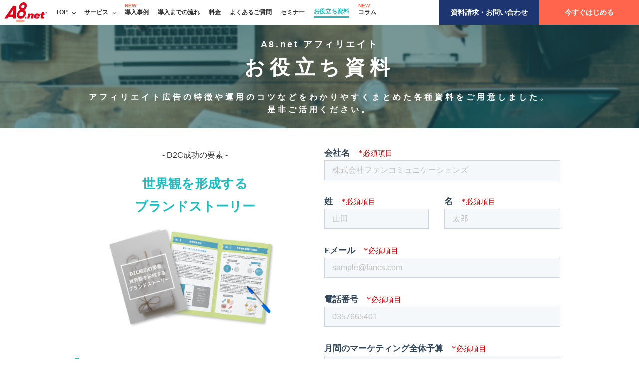

--- FILE ---
content_type: text/html; charset=UTF-8
request_url: https://www.a8.net/ec/document/list.php?list_id=other004&utm_campaign=column&utm_source=17&utm_medium=referral%0A&order_no=W202311291028961
body_size: 15471
content:



<!DOCTYPE HTML>
<html lang="ja">
    <head>
        <meta charset="utf-8">
        <!-- Google Tag Manager -->
        <script>
            (function(w, d, s, l, i) {
                w[l] = w[l] || [];
                w[l].push({
                    'gtm.start': new Date().getTime(),
                    event: 'gtm.js'
                });
                var f = d.getElementsByTagName(s)[0],
                    j = d.createElement(s),
                    dl = l != 'dataLayer' ? '&l=' + l : '';
                j.async = true;
                j.src =
                    'https://www.googletagmanager.com/gtm.js?id=' + i + dl;
                f.parentNode.insertBefore(j, f);
            })(window, document, 'script', 'dataLayer', 'GTM-WC76SNL');
        </script>
        <!-- End Google Tag Manager -->

        <title>世界観を形成するブランドストーリー資料請求 | アフィリエイトのA8.net</title>

        
<!--meta PC/SP-->
<meta name="viewport" content="width=device-width,initial-scale=1">
<meta name="robots" content="noindex">
<meta property="og:type" content="website" />
<meta property="og:image" content="/ec/common/image/sns.png" />
<meta property="og:site_name" content="A8.net" />
<meta name="facebook-domain-verification" content="p50pnglgle1ai8ifpxhpb1ckfthvyh" />
<!--link-->
<link rel="shortcut icon" href="/ec/common/image/favicon.ico">        <meta property="og:description" content="日本最大級アフィリエイトサービスA8.netは、費用対効果に優れた成果報酬型のWEB広告です。本ページではアフィリエイトについて少しでも興味・疑問がある方は、どなたでも資料請求可能となっております！アフィリエイトの仕組みや集客方法等についてご相談がある方はぜひ無料で資料DLへ！" />
        <link rel="canonical" href="https://www.a8.net/ec/document/list.php?list_id=other004">
        <meta property="og:title" content="【A8.netアフィリエイト広告】資料請求 | アフィリエイトのA8.net" />
        <meta property="og:url" content="https://www.a8.net/ec/document/list.php?list_id=other004">

        <!-- ▼CSS -->
        <link rel="stylesheet" type="text/css" href="/ec/common/css/default.css?1721282035">
<link rel="stylesheet" type="text/css" href="/ec/common/css/common.css?1754449344">        <link rel="stylesheet" type="text/css" href="/ec/css/document.css">
        <!-- ▼JS -->
        <script type="text/javascript" src="/ec/common/js/jquery.min.js"></script>
<script type="text/javascript" src="/ec/common/js/gnavi.js"></script>
<script type="text/javascript" src="/ec/common/js/pagetop.js"></script> 
<script type="text/javascript" src="/ec/common/js/jquery.matchHeight.js"></script>
<script type="text/javascript" src="/ec/common/js/alink.js"></script>
<script type="text/javascript" src="/ec/common/js/svgxuse.js"></script>
<script type="text/javascript" src="/ec/common/js/clipboardcopy.js"></script>
<!-- Hotjar Tracking Code for 【A8ログイン前全般】https://www.a8.net/ -->
 <script>
(function(h,o,t,j,a,r){
h.hj=h.hj||function(){(h.hj.q=h.hj.q||[]).push(arguments)};
h._hjSettings={hjid:1543262,hjsv:6};
a=o.getElementsByTagName('head')[0];
r=o.createElement('script');r.async=1;
r.src=t+h._hjSettings.hjid+j+h._hjSettings.hjsv;
a.appendChild(r);
})(window,document,'https://static.hotjar.com/c/hotjar-','.js?sv=');
</script>



    </head>
    <body>

        <!-- Google Tag Manager (noscript) -->
        <noscript>
            <iframe src="https://www.googletagmanager.com/ns.html?id=GTM-WC76SNL" height="0" width="0" style="display: none; visibility: hidden;"></iframe>
        </noscript>
        <!-- End Google Tag Manager (noscript) -->


        <div id="wrapper">

            <!--header-->
<header>

    <ul class="topLogo">
        <li>
            <a class="logo" href="/ec/?utm_source=17&utm_medium=referral
"><img src="/ec/image/common/a8_logo1.png" alt="アフィリエイトのA8.net"></a>
        </li>
    </ul>

    <ul class="gmenuConts">
                        <li class="gmenuItems ddMenu">
            <a href="#" >TOP</a>
            <ul class="submenuConts">
                <li><a href="/ec/?utm_source=17&utm_medium=referral
" >広告主向けTOP</a>
                </li>
                <li><a href="https://www.a8.net/" target="_blank">メディア向けTOP</a></li>
            </ul>
        </li>

        <li class="gmenuItems ddMenu">
            <a href="#" >サービス</a>
            <ul class="submenuConts">
                <li><a href="/ec/about/?utm_source=17&utm_medium=referral
" >アフィリエイト広告とは</a>
                </li>
                <li><a href="/ec/reason/?utm_source=17&utm_medium=referral
" >選ばれる理由</a>
                </li>
                <li><a href="/ec/media/?utm_source=17&utm_medium=referral
" >メディア実績</a>
                </li>
            </ul>
        </li>
        <li class="gmenuItems menuNew">
            <a href="/ec/casestudy/?utm_source=17&utm_medium=referral
" >導入事例</a>
        </li>
        <li class="gmenuItems">
            <a href="/ec/flow/?utm_source=17&utm_medium=referral
" >導入までの流れ</a>
        </li>
        <li class="gmenuItems">
            <a href="/ec/fee/?utm_source=17&utm_medium=referral
" >料金</a>
        </li>
        <li class="gmenuItems">
            <a href="/ec/faq/?utm_source=17&utm_medium=referral
" >よくあるご質問</a>
        </li>
        <li class="gmenuItems">
            <a href="/ec/webinar/list/?utm_source=17&utm_medium=referral
" >セミナー</a>
        </li>
        <li class="gmenuItems">
            <a href="/ec/document/?utm_source=17&utm_medium=referral
" class="active">お役立ち資料</a>
        </li>
        <li class="gmenuItems menuNew">
            <a href="/ec/column/list/?utm_source=17&utm_medium=referral
" >コラム</a>
        </li>
        <li class="documentRequest activeNoeffect spOnly">
            <a href="/ec/request/?utm_source=17&utm_medium=referral
">資料請求・お問い合わせ</a>
        </li>
        <li class="online activeNoeffect spOnly">
            <a href="/ec/online/?utm_source=17&utm_medium=referral
">今すぐはじめる</a>
        </li>
    </ul><!-- gmenuConts -->

    <ul class="gmenuConts fixedRight">
        <li class="documentRequest activeNoeffect">
            <a href="/ec/request/?utm_source=17&utm_medium=referral
">資料請求・お問い合わせ</a>
        </li>
        <li class="online activeNoeffect">
            <a href="/ec/online/?utm_source=17&utm_medium=referral
">今すぐはじめる</a>
        </li>
    </ul>


    <div class="bugerBtn">
        <span></span>
        <span></span>
        <span></span>
    </div>
    <!-- bugerBtn -->
</header>
<!--/header-->
            <section id="h1Contents">
                <div>
                    <p class="listMainTxt"><span>A8.net アフィリエイト</span>お役立ち資料</p>
                    <p>アフィリエイト広告の特徴や運用のコツなどをわかりやすくまとめた各種資料をご用意しました。<br>是非ご活用ください。</p>
                </div>
            </section>

            <section id="contents01" class="contentsBox">

                <div class="usefulMaterials">

                    <div class="columnLeft">
                        <p class="subTxt"> - D2C成功の要素 - </p>
                        <h1 class="bookName">世界観を形成する<br/>ブランドストーリー</h1>

                        <img src="./image/book/other004_detail.png" class="mainImg" alt="">


                        
                        <h2 class="listH2">
                            <span class="number"></span>
                            <span class="txt">このような方へおすすめ</span>
                        </h2>
                        <p class="discriptionTxt"><span class="headNumber">１．</span>従来のブランドとD2Cの違いが明確にわからない<br />
<span class="headNumber">２．</span>自社のストーリーが共感されているか不安</p>

                        

                        
                        <h2 class="listH2">
                            <span class="number"></span>
                            <span class="txt">目次</span>
                        </h2>
                        <p class="discriptionTxt"><span class="headNumber">１．</span>ブランドストーリーが必要な理由<br />
<span class="headNumber">２．</span>ブランドストーリーの成り立ち<br />
<span class="headNumber">３．</span>ブランドストーリの伝え方</p>

                        
                        
                        <h2 class="listH2">
                            <span class="number"></span>
                            <span class="txt">この資料から得られること</span>
                        </h2>
                        <p class="discriptionTxt"><span class="headNumber">１．</span>自社ブランドとの答え合わせができる<br />
<span class="headNumber">２．</span>成長ブランドのブランドストーリーが知れる</p>

                        
                        
                        
                    </div>

                    <div class="columnRight">

                        <script charset="utf-8" type="text/javascript" src="//js.hsforms.net/forms/embed/v2.js"></script>
                        <script>
                            hbspt.forms.create({
                                region: "na1",
                                portalId: "7268286",
                                formId: "1dcfd888-b7c2-42e3-8e6c-f10d48ade532",
                                onFormReady: function($form) {
                                    $("iframe.hs-form-iframe").contents().find("head").append('<style>.hs-form {margin: 0 auto; min-width: 100%; width: auto !important;} .hs-form-required {margin-left:1em; color:#cc0000;} .hs-form-required::after { content: "必須項目"; display: inline-block; font-size: 86%; }  .hs-form .error {background-color: #ffd8d8;} .hs-form fieldset {margin-bottom:1em;} .hs-form fieldset label span:first-child {font-weight:bold;}</style>');
                                }
                            });
                        </script>

                    </div>

                </div>

            </section><!--/contents01-->

            <footer>
    <p id="pagetop"><a href="#"><svg class="icon_pagetop">
                <use xlink:href="/ec/common/svg/symbol-defs.svg#icon-pagetop" />
            </svg></a></p>

    <ul class="noteWrap">
        <li>当ページに掲載している情報・画像などの複写・転載は禁止しております。</li>
    </ul>

    <div class="footer_wrapper">

        <div class="footer_navi">
            <a href="/ec/?utm_source=17&utm_medium=referral
" class="footerlogo">
                <img src="/ec/common/image/a8_logo1.svg" alt="A8.net">
            </a>
            <p class="aboutText">
                日本最大級の広告数・サイト数のアフィリエイトサービスはA8.net<br>
                是非ご利用ください。
            </p>
            <div class="applicationBox">
                <p><a href="/ec/request/?utm_source=17&utm_medium=referral
" class="requestLink">資料請求・お問い合わせ</a></p>
                <p><a href="/ec/online/?utm_source=17&utm_medium=referral
">今すぐはじめる</a>
                </p>
                <p><a href="https://www.a8.net/en/">English</a></p>
            </div>
            <div class="applicationBox">
                <p><a href="https://www.fancs.com/privacypolicy/" target="_blank" rel="noopener">個人情報の取り扱いについて</a></p>
                <p><a href="https://www.fancs.com/btapolicy/" target="_blank" rel="noopener">行動ターゲティング広告ポリシー</a></p>
            </div>
            <!-- applicationBox -->
            <ul class="evidenceList">
                <li>
                    <div>
                        <a href="https://privacymark.jp/" target="_blank" rel="noopener"><img src="/ec/common/image/logo_pmark.gif" alt="" width="70" height="72"></a>
                    </div>
                    <p>当社は、<br>JIPDECよりプライバシーマーク付与事業者に認定されています。</p>
                </li>
                <li>
                    <div>
                        <a href="https://j-ask.org/news" target="_blank" rel="noopener"><img src="/ec/common/image/logo_jask.gif" alt="" width="213" height="34"></a>
                    </div>
                </li>

            </ul><!-- /evidenceList -->
        </div>

        <ul class="footer_navi">
            <li>A8.netとは？</li>
            <li><a href="/ec/about/?utm_source=17&utm_medium=referral
">アフィリエイト広告とは</a>
            </li>
            <li><a href="/ec/reason/?utm_source=17&utm_medium=referral
">選ばれる理由</a>
            </li>
            <li><a href="/ec/media/?utm_source=17&utm_medium=referral
">メディア実績</a>
            </li>
            <li><a href="/ec/fee/?utm_source=17&utm_medium=referral
">料金</a>
            </li>
        </ul>

        <ul class="footer_navi">
            <li>導入までの流れ</li>
            <li><a href="/ec/flow/?utm_source=17&utm_medium=referral
">1.アカウント登録</a>
            </li>
            <li><a href="/ec/flow/?utm_source=17&utm_medium=referral
#step1">2.審査</a>
            </li>
            <li><a href="/ec/flow/?utm_source=17&utm_medium=referral
#step2">3.プログラム初期設定</a>
            </li>
            <li><a href="/ec/flow/?utm_source=17&utm_medium=referral
#step3">4.ご入金+最終確認後、スタート</a>
            </li>
        </ul>

        <ul class="footer_navi">
            <li>サポート</li>
            <li><a href="/ec/document/?utm_source=17&utm_medium=referral
">お役立ち資料</a>
            </li>
            <li><a href="/ec/column/list/?utm_source=17&utm_medium=referral
">コラム</a>
            </li>
            <li><a href="/ec/casestudy/?utm_source=17&utm_medium=referral
">導入事例</a>
            </li>
            <li><a href="/ec/webinar/list/?utm_source=17&utm_medium=referral
">セミナー</a>
            </li>
            <li><a href="/ec/faq/?utm_source=17&utm_medium=referral
">よくあるご質問</a>
            </li>
        </ul>

    </div>


    <div class="copyright">
        <div class="copyright_wrapper">
            <div>
                Copyright&copy;&nbsp;FAN&nbsp;Communications,&nbsp;Inc.&nbsp;All&nbsp;Rights&nbsp;Reserved.
            </div>
            <div>
                <a href="https://www.fancs.com/privacy" target="_blank" rel="noopener">個人情報保護方針</a>
                <a href="https://www.fancs.com/" target="_blank" rel="noopener">会社概要</a>
            </div>
        </div>
    </div>

</footer>
        </div>
        <!--/wrapper-->

    </body>
</html>

--- FILE ---
content_type: text/css
request_url: https://www.a8.net/ec/common/css/default.css?1721282035
body_size: 2174
content:
.txt10{font-size:10px;font-size:1 rem}.txt12{font-size:12px;font-size:1.2 rem}.txt14{font-size:14px;font-size:1.4 rem}.txt16{font-size:16px;font-size:1.6 rem}.txt18{font-size:18px;font-size:1.8 rem}.txt20{font-size:20px;font-size:2 rem}.txt22{font-size:22px;font-size:2.2 rem}.txt24{font-size:24px;font-size:2.4 rem}html,body,div,span,object,iframe,h1,h2,h3,h4,h5,h6,p,blockquote,pre,abbr,address,cite,code,del,dfn,em,img,ins,kbd,q,samp,small,strong,sub,sup,var,b,i,input,dl,dt,dd,ol,ul,li,fieldset,form,label,legend,table,caption,tbody,tfoot,thead,tr,th,td,article,aside,dialog,figure,footer,header,hgroup,menu,nav,section,time,mark,audio,video{margin:0;padding:0;border:0;outline:0;vertical-align:baseline;background:rgba(0,0,0,0)}*{-webkit-box-sizing:border-box;-moz-box-sizing:border-box;-ms-box-sizing:border-box;-o-box-sizing:border-box;box-sizing:border-box}html{overflow-y:scroll;word-break:break-all;-webkit-text-size-adjust:100%;-ms-text-size-adjust:100%;padding:0;margin:0;font-size:62.5%}article,aside,details,figcaption,figure,footer,header,hgroup,nav,section{display:block}ol,ul{list-style:none}table{border-collapse:separate;border-spacing:0}caption,th,td{font-weight:normal;text-align:left}blockquote:before,blockquote:after{content:""}q:before,q:after{content:""}blockquote,q{quotes:"" ""}a:hover,a:active{outline:0}a img{border:0}img{vertical-align:top;font-size:0;line-height:0}body{font-size:16px;font-size:1.6rem;line-height:1.6;color:#333;padding:0;margin:0;border:none;font-family:"游ゴシック体",YuGothic,"游ゴシック Medium","Yu Gothic Medium","游ゴシック","Yu Gothic","ヒラギノ角ゴ Pro W3","Hiragino Kaku Gothic Pro",メイリオ,Meiryo,Osaka,"ＭＳ Ｐゴシック","MS PGothic",sans-serif}.clearfix::after{content:"";display:block;clear:both}.mgt3,.mgb3{margin-top:3px !important}.mgt3{margin-top:3px !important}.mgb3{margin-top:3px !important}.mgt5{margin-top:5px !important}.mgr5{margin-right:5px !important}.mgl5{margin-left:5px !important}.mgb5{margin-bottom:5px !important}.pdt5{padding-top:5px !important}.pdr5{padding-right:5px !important}.pdl5{padding-left:5px !important}.pdb5{padding-bottom:5px !important}.mgt10{margin-top:10px !important}.mgr10{margin-right:10px !important}.mgl10{margin-left:10px !important}.mgb10{margin-bottom:10px !important}.pdt10{padding-top:10px !important}.pdr10{padding-right:10px !important}.pdl10{padding-left:10px !important}.pdb10{padding-bottom:10px !important}.mgt15{margin-top:15px !important}.mgr15{margin-right:15px !important}.mgl15{margin-left:15px !important}.mgb15{margin-bottom:15px !important}.pdt15{padding-top:15px !important}.pdr15{padding-right:15px !important}.pdl15{padding-left:15px !important}.pdb15{padding-bottom:15px !important}.mgt20{margin-top:20px !important}.mgr20{margin-right:20px !important}.mgl20{margin-left:20px !important}.mgb20{margin-bottom:20px !important}.pdt20{padding-top:20px !important}.pdr20{padding-right:20px !important}.pdl20{padding-left:20px !important}.pdb20{padding-bottom:20px !important}.mgt25{margin-top:25px !important}.mgr25{margin-right:25px !important}.mgl25{margin-left:25px !important}.mgb25{margin-bottom:25px !important}.pdt25{padding-top:25px !important}.pdr25{padding-right:25px !important}.pdl25{padding-left:25px !important}.pdb25{padding-bottom:25px !important}.mgt30{margin-top:30px !important}.mgr30{margin-right:30px !important}.mgl30{margin-left:30px !important}.mgb30{margin-bottom:30px !important}.pdt30{padding-top:30px !important}.pdr30{padding-right:30px !important}.pdl30{padding-left:30px !important}.pdb30{padding-bottom:30px !important}.mgt35{margin-top:35px !important}.mgr35{margin-right:35px !important}.mgl35{margin-left:35px !important}.mgb35{margin-bottom:35px !important}.pdt35{padding-top:35px !important}.pdr35{padding-right:35px !important}.pdl35{padding-left:35px !important}.pdb35{padding-bottom:35px !important}.mgt40{margin-top:40px !important}.mgr40{margin-right:40px !important}.mgl40{margin-left:40px !important}.mgb40{margin-bottom:40px !important}.pdt40{padding-top:40px !important}.pdr40{padding-right:40px !important}.pdl40{padding-left:40px !important}.pdb40{padding-bottom:40px !important}.mgt45{margin-top:45px !important}.mgr45{margin-right:45px !important}.mgl45{margin-left:45px !important}.mgb45{margin-bottom:45px !important}.pdt45{padding-top:45px !important}.pdr45{padding-right:45px !important}.pdl45{padding-left:45px !important}.pdb45{padding-bottom:45px !important}.mgt50{margin-top:50px !important}.mgr50{margin-right:50px !important}.mgl50{margin-left:50px !important}.mgb50{margin-bottom:50px !important}.pdt50{padding-top:50px !important}.pdr50{padding-right:50px !important}.pdl50{padding-left:50px !important}.pdb50{padding-bottom:50px !important}.alR{text-align:right !important}.alL{text-align:left !important}.alC{text-align:center !important}.vaT{vertical-align:top !important}.vaM{vertical-align:middle !important}.vaB{vertical-align:bottom !important}a:link,a:visited,a:hover,a:active{text-decoration:none}.moreLink{text-align:right;margin-top:10px}.moreLink a{display:inline-block;border-radius:5px;padding:5px 10px;background:#ccc;color:#666}.moreLink a:hover{background:#999}@media(max-width: 560px){.moreLink{text-align:center}}@media(max-width: 560px){.moreLink a{padding:10px}}@media(max-width: 560px){.moreLink a{margin:0 auto;width:60%}}.bold{font-weight:bold}.corRed{color:#c00}.reformline{white-space:pre-wrap}.wordBreakAll{word-break:break-all}ul.care10{font-size:10px;font-size:1rem;line-height:1.6}ul.care10 li{text-indent:-10px;padding-left:10px;padding-bottom:3px}ul.care12{font-size:12px;font-size:1.2rem;line-height:1.8}ul.care12 li{text-indent:-12px;padding-left:12px;padding-bottom:3px}ul.care14{font-size:14px;font-size:1.4rem;line-height:1.8}ul.care14 li{text-indent:-14px;padding-left:14px;padding-bottom:3px}ul.care16{font-size:12px;font-size:1.2rem;line-height:1.8}ul.care16 li{text-indent:-12px;padding-left:12px;padding-bottom:3px}.ancLink{margin-top:-100px;padding-top:100px}@media(max-width: 960px){.ancLink{margin-top:-80px;padding-top:80px}}.reasonTtl{position:relative;z-index:1}

--- FILE ---
content_type: text/css
request_url: https://www.a8.net/ec/common/css/common.css?1754449344
body_size: 4171
content:
.topLogo{width:125px;margin-right:auto}.topLogo img{height:40px;width:100%}@media(max-width: 1150px){.topLogo img{height:auto !important;width:100% !important}}@media(max-width: 1024px){.topLogo{width:125px !important;margin-right:auto !important}}.activeNoeffect a{border:none !important}header{position:fixed;z-index:1000;top:0;background:#fff;width:100%;height:50px;display:flex}header ul{font-size:1.6rem;width:100%;height:50px;display:flex;text-align:center;align-items:center}@media(max-width: 1024px){header ul{text-align:left}}header ul li{padding:0 14px;font-weight:bold;display:flex;font-size:12px;font-size:1.2rem}header ul .gmenuItems{position:relative}@media(max-width: 1024px){header ul .gmenuItems{position:static;display:block}}header ul .gmenuItems .submenuConts{position:absolute;top:6px;left:0;padding-top:28px;display:none}@media(max-width: 1024px){header ul .gmenuItems .submenuConts{padding-top:0}}header ul .gmenuItems .submenuConts li{display:block;padding:0;width:145px}@media(max-width: 1024px){header ul .gmenuItems .submenuConts li{display:flex;align-items:center;background:none;width:100%}}header ul .gmenuItems .submenuConts li a{display:block;padding:5px;font-size:11px;font-size:1.1rem;background:#fff}header ul .gmenuItems .submenuConts li a:hover{opacity:1}@media(max-width: 1024px){header ul .gmenuItems .submenuConts li a{font-size:16px;font-size:1.6rem;width:100%;padding:10px 50px;background:none}}header ul .gmenuItems .submenuConts .menuNew>a{position:static}header ul .gmenuItems .submenuConts .menuNew>a::before{position:static;margin-right:7px;vertical-align:middle}header ul .gmenuItems:hover .submenuConts{display:block}@media(max-width: 1024px){header ul .gmenuItems:hover .submenuConts{display:none}}header ul .ddMenu>a{position:relative;pointer-events:none}@media(max-width: 1024px){header ul .ddMenu>a{pointer-events:auto}}header ul .ddMenu>a:before{display:none}@media(max-width: 1024px){header ul .ddMenu>a:before{display:inline-block;position:absolute;content:"";top:50%;right:25px;height:2px;width:15px;background:#1abfc1;transform:rotate(90deg);transition:all .3s ease-in-out}}header ul .ddMenu>a:after{content:"";display:inline-block;width:4px;height:4px;margin:0 0 0 10px;border-right:1px solid #333;border-bottom:1px solid #333;transform:rotate(45deg);vertical-align:middle}@media(max-width: 1024px){header ul .ddMenu>a:after{position:absolute;content:"";top:50%;right:25px;height:2px;width:15px;background:#1abfc1;transition:all .3s ease-in-out;transform:rotate(0);border:none;margin:0}}@media(max-width: 1024px){header ul .ddMenu>a.active+ul{padding:0}}header ul .ddMenu>a.more:before{opacity:0}header ul .ddMenu>a.more:after{transform:rotate(180deg)}header ul .menuNew>a{position:relative}header ul .menuNew>a::before{content:"NEW";position:absolute;top:-12px;font-size:10px;font-size:1rem;color:#ff654d}@media(max-width: 1024px){header ul .menuNew>a::before{position:static;top:auto;margin-right:7px}}header ul a{margin:0 auto;text-align:center;color:#333}header ul a:hover{color:#1abfc1;border-bottom:3px solid #1abfc1}header ul a:hover:after{border-right:1px solid #1abfc1;border-bottom:1px solid #1abfc1}header ul a:active{color:#1abfc1;border-bottom:3px solid #1abfc1}header ul .active{color:#1abfc1;border-bottom:3px solid #1abfc1}header ul .logo{width:85px;height:50px;padding:5px 0 0 0}@media(max-width: 1024px){header ul .logo{padding:5px 0 0 0}}header ul .logo:hover{opacity:.5;transition:.5s;border-bottom:none}header ul .right{width:auto}header ul .right a:hover{color:#fff;border-bottom:3px solid #fff}header ul.fixedRight{width:400px;display:flex;justify-content:end}@media(max-width: 1024px){header ul.fixedRight{display:none}}@media(max-width: 1024px){header ul.fixedRight.fixedRight.open{display:none}}header ul .documentRequest{padding:0}@media(max-width: 1024px){header ul .documentRequest{display:block}}header ul .documentRequest a{width:200px;height:50px;font-size:14px;font-size:1.4rem;background:#1d3571;display:inline-flex;justify-content:center;align-items:center;padding:5px;color:#fff !important}@media(max-width: 1024px){header ul .documentRequest a{width:auto;height:auto}}header ul .documentRequest a:hover{background:#e4ecff;border-bottom:none;color:#1d3571 !important;transition:.5s}@media(max-width: 1024px){header ul .documentRequest a:hover{transition:none}}header ul .online{padding:0}@media(max-width: 1024px){header ul .online{display:block}}header ul .online a{width:200px;height:50px;font-size:14px;font-size:1.4rem;color:#fff !important;background:#ff654d;display:inline-flex;justify-content:center;align-items:center;padding:5px}@media(max-width: 1024px){header ul .online a{width:auto;height:auto}}header ul .online a:hover{border-bottom:none;background:#ffdfda;color:#ff654d !important;transition:.5s}@media(max-width: 1024px){header ul .online a:hover{transition:none}}@media(max-width: 1230px){header ul .documentRequest a{width:100px;font-size:11px;font-size:1.1rem}}@media(max-width: 1024px){header ul .documentRequest a{width:auto;height:auto}}@media(max-width: 1230px){header ul .online a{width:100px;font-size:11px;font-size:1.1rem}}@media(max-width: 1024px){header ul .online a{width:auto;height:auto}}@media(max-width: 1024px){.topLogo{display:block}.topLogo[class*=open]{width:125px}header ul{display:none;flex-direction:column;-webkit-flex-direction:column}header li{text-align:center}header .right{margin-left:0}header .bugerBtn{display:none}}@media(max-width: 1024px)and (max-width: 1024px){header .bugerBtn{right:0;display:block;float:right;width:50px !important;height:50px;z-index:3000;box-sizing:border-box;cursor:pointer}}@media(max-width: 1024px)and (max-width: 1024px){header .bugerBtn span{position:absolute;width:35px;height:5px;background:#1abfc1;-webkit-transition:all 400ms;transition:all 400ms}}@media(max-width: 1024px){header .bugerBtn span:nth-child(1){top:10px;right:10px}header .bugerBtn span:nth-child(2){top:23px;right:10px}header .bugerBtn span:nth-child(3){top:36px;right:10px}header .bugerBtn.open span:nth-child(1){top:25px;-webkit-transform:rotate(-45deg);-moz-transform:rotate(-45deg);transform:rotate(-45deg)}header .bugerBtn.open span:nth-child(2),header .bugerBtn.open span:nth-child(3){top:25px;-webkit-transform:rotate(45deg);-moz-transform:rotate(45deg);transform:rotate(45deg)}header .gmenuConts.open{z-index:3000;display:block;position:fixed;width:100%;animation:fadeIn .3s linear 0s 1;height:100vh;overflow-y:auto}@keyframes fadeIn{0%{opacity:0}100%{opacity:1}}header .gmenuConts.open ul{position:relative;top:0;height:auto}header .gmenuConts.open li{width:auto;border:none;background:hsla(0,0%,100%,.9);padding:0}}@media(max-width: 1024px)and (max-width: 1024px){header .gmenuConts.open li{border-bottom:1px solid #999;justify-content:center}}@media(max-width: 1024px)and (max-width: 560px){header .gmenuConts.open li{background:rgba(0,0,0,0)}}@media(max-width: 1024px){header .gmenuConts.open li:last-child{border-bottom:none}header .gmenuConts.open li .logo{padding:5px 0 0 0;width:85px}header .gmenuConts.open li a{font-size:16px;font-size:1.6rem;display:block;padding:10px 20px;width:100%;text-align:left;font-weight:bold}header .gmenuConts.open li a.active:hover{color:#1abfc1;border-bottom:3px solid #1abfc1}header .gmenuConts.open li a:hover{border:none;color:#333}}@media(max-width: 1024px)and (max-width: 560px){.gmenuConts.open{background:hsla(0,0%,100%,.9)}}@media(max-width: 1024px)and (max-width: 1024px){.gmenuConts.open{padding:50px 0 0 0}}@media(max-width: 1320px){header ul li{padding:0 9px}}@media(max-width: 1230px){header ul li{padding:0 8px;font-size:11px;font-size:1.1rem}}@media(max-width: 1150px){header ul .logo{width:75px;height:auto;padding:5px 0 0 0}}@media(max-width: 1024px){header ul .logo{width:85px;height:auto;padding:5px 0 0 0}}footer{width:100%;padding-top:30px;background:#fff;border-top:1px solid #ededed}@media(max-width: 560px){footer{padding-top:40px}}footer .footer_wrapper{margin:0 auto;padding:70px 20px 30px 20px;width:100%;display:flex}@media(max-width: 1024px){footer .footer_wrapper{flex-wrap:wrap;padding-top:50px}}@media(max-width: 960px){footer .footer_wrapper{flex-wrap:wrap}}@media(max-width: 560px){footer .footer_wrapper{padding-top:40px}}footer .footer_wrapper ul:nth-child(2){width:300px}footer .footer_wrapper ul:nth-child(3){width:400px}footer .footer_wrapper ul:nth-child(4){width:250px}footer .footer_navi .aboutText{font-size:14px;font-size:1.4rem;margin:20px 0 10px}@media(max-width: 560px){footer .footer_navi .aboutText{margin:20px 0}}footer .footer_navi a{position:relative;display:inline-block;margin:0 20px 0 0;padding:0 0 0 20px;color:#333;font-size:14px;font-size:1.4rem}footer .footer_navi a:hover{color:#1abfc1;transition:.5s}footer .footer_navi a::after{content:"";display:block;width:8px;height:8px;position:absolute;left:-5px;top:calc(50% - 2px);padding:0 0 0;border-top:solid 2px #333;border-right:solid 2px #333;transform:rotate(45deg) translateY(-50%);color:inherit}footer .footer_navi .footerlogo{padding:0;margin:0}footer .footer_navi .footerlogo:after{border:none}footer .footer_navi .footerlogo img{width:131px;height:auto}footer .footer_navi .footerlogo img:hover{opacity:.5;transition:.5s}footer .footer_navi p{margin:10px 0;line-height:1.4}@media(max-width: 1024px){footer .footer_navi{margin:0 0 30px 0;padding:0 0 30px 0;width:100% !important;border-bottom:1px dotted #999;font-size:14px;font-size:1.4rem}}@media(max-width: 960px){footer .footer_navi{margin:0 0 30px 0;padding:0 0 30px 0;width:100% !important;border-bottom:1px dotted #999}}footer .footer_navi .applicationBox{display:flex;gap:0 20px;justify-content:flex-start;flex-wrap:wrap}@media(max-width: 560px){footer .footer_navi .applicationBox{display:block}footer .footer_navi .applicationBox p{width:100%;margin-bottom:20px}}footer div.footer_navi{width:900px}footer ul.footer_navi{margin-left:auto;width:250px}footer ul.footer_navi li{padding:0 0 20px 0}footer ul.footer_navi li:first-child{font-weight:bold;margin:0 0 10px 0;font-size:18px;font-size:1.8rem}footer .globalLink{margin-top:20px;display:flex;font-size:12px;font-size:1.2rem}footer .globalLink li{margin:0 10px;display:flex;align-items:center}footer .globalLink li:first-child{margin:0 10px 0 0}footer .globalLink a{padding:0;margin:0}footer .globalLink a:after{border:none}footer .evidenceList{display:flex;align-items:center;flex-wrap:wrap}footer .evidenceList li{margin-top:20px;margin-right:20px;display:flex;align-items:center;font-size:12px;font-size:1.2rem}footer .evidenceList li:not(:first-child){padding:0 0 0 20px}@media(max-width: 560px){footer .evidenceList li:not(:first-child){padding:0}footer .evidenceList li:not(:last-child){margin-bottom:20px}}footer .evidenceList li a{padding:0}footer .evidenceList li a:after{border:none}footer .evidenceList li img{margin-right:10px}footer .evidenceList li p{width:120px;margin:0}@media(max-width: 560px){footer .evidenceList li p{width:100%}}footer .copyright{margin-top:auto;padding:30px 0 0 0;width:100%;height:70px;color:#fff;background:#585858}@media(max-width: 1024px){footer .copyright{padding:100px 0;height:auto}}footer .copyright .copyright_wrapper{margin:0 auto;width:70%;font-size:14px;font-size:1.4rem}@media(max-width: 1024px){footer .copyright .copyright_wrapper{display:flex;align-items:center;flex-wrap:wrap;gap:20px;height:auto;word-break:break-all;width:95% !important;font-size:12px;font-size:1.2rem}footer .copyright .copyright_wrapper div{margin:0 auto;float:inherit !important}}footer .copyright .copyright_wrapper div:first-child{float:left}footer .copyright .copyright_wrapper div:last-child{float:right}footer .copyright .copyright_wrapper div{display:inline-block}footer .copyright a{margin:0 10px;display:inline-block;color:#fff}footer .copyright a:hover{opacity:.5;transition:.5s}.wrapper{width:1000px;margin:0 auto}@media(max-width: 1024px){.wrapper{width:90%}}section{padding:40px 0 100px}@media(max-width: 1024px){section{padding-bottom:80px}}@media(max-width: 560px){section{padding-bottom:50px}}#h1Contents{background:url("/ec/image/common/h1bg.png") center top 34% no-repeat;background-size:cover;color:#fff;font-weight:bold;text-align:center;padding:25px 10px;margin-top:50px}#h1Contents h1{font-size:40px;font-size:4rem;letter-spacing:10px}@media(max-width: 1024px){#h1Contents h1{font-size:34px;font-size:3.4rem}}@media(max-width: 560px){#h1Contents h1{font-size:24px;font-size:2.4rem;letter-spacing:5px}}#h1Contents h1>span{display:block;font-size:18px;font-size:1.8rem;letter-spacing:.2em}@media(max-width: 560px){#h1Contents h1>span{font-size:14px}}#h1Contents p{font-size:16px;font-size:1.6rem;margin:15px auto 0;letter-spacing:5px}@media(max-width: 560px){#h1Contents p{font-size:14px;font-size:1.4rem;letter-spacing:2px}}h2{color:#1abfc1;font-size:32px;font-size:3.2rem;margin:20px auto 40px;line-height:1.4;padding:.25em 1em;display:inline-block;text-align:center;font-weight:bold;letter-spacing:5px}@media(max-width: 1024px){h2{font-size:28px;font-size:2.8rem;margin:60px auto 40px}}@media(max-width: 560px){h2{font-size:20px;font-size:2rem;padding:0;margin:10px auto 30px}}#pagetop{display:none;position:fixed;right:20px;bottom:20px;z-index:1}@media(max-width: 560px){#pagetop{right:0;bottom:60px}}.icon_download,.icon_load{width:25px;height:20px;fill:#1abfc1;margin-right:5px}.icon_document{width:25px;height:20px;fill:#fff;margin-right:5px}.icon_online{width:25px;height:20px;fill:#fff;margin-right:5px}.icon_pagetop{width:90px;height:90px;fill:#1abfc1}@media(max-width: 1024px){.icon_pagetop{width:60px;height:60px}}.icon_arrow{width:20px;height:20px;fill:#1abfc1;margin-left:10px}.link{margin:40px auto 0;position:relative;width:275px;height:77px;padding:23px 10px 0 0;font-size:1.6rem;display:block;text-align:center;font-weight:bold;color:#1abfc1;border:2px solid #1abfc1;background:#fff}.link:hover{background:#1abfc1;color:#fff;transition:.5s}.link:hover svg{fill:#fff;transition:.5s}.link:hover:after{border-top:solid 2px #fff;border-right:solid 2px #fff;transition:.5s}.link::after{content:"";display:block;width:8px;height:8px;position:absolute;right:60px;top:calc(50% - 2px);padding:0 0 0;border-top:solid 2px #1abfc1;border-right:solid 2px #1abfc1;transform:rotate(45deg) translateY(-50%);color:inherit}.entryBtnBox{margin:60px auto 0;display:flex;justify-content:center;flex-wrap:wrap;gap:60px}@media(max-width: 1024px){.entryBtnBox{gap:26px}}@media(max-width: 560px){.entryBtnBox{gap:20px}}.entryBtn a{display:inline-flex;justify-content:center;align-items:center;width:340px;height:80px;color:#fff;font-weight:bold;font-size:2rem;border-radius:100px;box-shadow:0 0 10px #888}@media(max-width: 1024px){.entryBtn a{max-width:300px}}.entryBtn .document{background:#1d3571}.entryBtn .document:hover{background:#fff;border:2px solid #1d3571;color:#1d3571;transition:.5s}.entryBtn .document:hover svg{fill:#1d3571;transition:.5s}.entryBtn .online{background:#ff654d}.entryBtn .online:hover{background:#fff;border:2px solid #ff654d;color:#ff654d;transition:.5s}.entryBtn .online:hover svg{fill:#ff654d;transition:.5s}.pcOnly{display:block}@media(max-width: 560px){.pcOnly{display:none}}.pcOnly2{display:block}@media(max-width: 960px){.pcOnly2{display:none}}.spOnly{display:none}@media(max-width: 560px){.spOnly{display:block}}#sp-fixed-menu{position:fixed;width:100%;bottom:0px;font-size:16px;font-size:1.6rem;z-index:100}.spbottom_entryBtn{background:#1d3571}.spbottom_entryBtn a{color:#fff;text-align:center;display:flex;justify-content:center;align-items:center;width:100%;height:65px}.linkBtnRound{display:block;width:50%;height:auto;margin:30px auto;padding:22px 20px;border-radius:100px;background:#1abfc1;font-size:2rem;color:#fff}@media(max-width: 960px){.linkBtnRound{width:80%}}@media(max-width: 560px){.linkBtnRound{width:100%;padding:17px 20px}}.linkBtnRound:after{right:50px;border-top:solid 2px #fff;border-right:solid 2px #fff}@media(max-width: 560px){.linkBtnRound:after{right:30px}}.linkBtnRound:hover{background:#fff;color:#1abfc1}.linkBtnRound:hover:after{border-top:solid 2px #1abfc1;border-right:solid 2px #1abfc1}#campBanArea{transition:.5s all;width:900px;margin:50px auto 0;text-align:center}@media(max-width: 960px){#campBanArea{width:100%;margin:30px auto 0}}#campBanArea .tit{font-size:22px;font-size:2.2rem;color:#0782aa;font-weight:bold}@media(max-width: 960px){#campBanArea .tit{font-size:16px;font-size:1.6rem;letter-spacing:-0.09em}}#campBanArea .campBan{margin-top:15px}@media(max-width: 960px){#campBanArea .campBan{margin-top:8px}}#campBanArea .campBan:hover{opacity:.8}@media(max-width: 960px){#campBanArea .campBan img{width:98%}}.txtEmp{font-size:24px;font-size:2.4rem;font-weight:bold}.caution{display:block;font-size:14px;font-size:1.4rem}.casestudyBox{position:relative}.columnBox{position:relative}.snsBox{position:absolute;top:30px;left:-80px;height:100%}.snsBox .scrollArea{position:sticky;top:140px}.snsBox .scrollArea .snsShareActionButton{cursor:pointer;position:relative;display:flex;justify-content:center;align-items:center;width:41px;height:41px;border-radius:23px;margin-bottom:22px;transition:.4s ease}.snsBox .scrollArea .snsShareActionButton:hover{opacity:.7}.snsBox .scrollArea .snsShareActionButton:active{opacity:1}.snsBox .scrollArea .snsShareActionButton a{display:block;width:100%}.snsBox .scrollArea .snsShareActionButton img{display:block;margin:0 auto}.snsBox .scrollArea .snsShareActionButton .successMsg,.snsBox .scrollArea .snsShareActionButton .successMsg2{position:absolute;display:none;width:300px;height:40px;line-height:40px;background-color:#1abfc1;color:#fff;right:-260px;top:50px;margin:auto;text-align:center;border-radius:5px;z-index:9999}.snsShareLine{background-color:#4cc764}.snsShareFb{background-color:#1877f2}.snsShareLink{background-color:#555}@media(max-width: 1170px){#contents01 .columnBox .titleBox{padding:0 0 0}.wrapper .casestudyBox{padding-top:0px}.snsBox{position:static}.snsBox .scrollArea{position:relative;margin:23px 0;top:0px;left:0px}.snsBox .scrollArea .actionList{display:grid;grid-template-rows:1fr;gap:8px;grid-template-columns:repeat(3, 1fr)}.snsBox .scrollArea .actionList .snsShareActionButton{width:100%;border-radius:4px;margin-bottom:0px}.snsBox .scrollArea .actionList .snsShareActionButton:hover{opacity:1}.snsBox .scrollArea .actionList .snsShareActionButton .successMsg,.snsBox .scrollArea .actionList .snsShareActionButton .successMsg2{right:0px}}.noteWrap{padding:0 20px;text-align:center}.noteWrap li{position:relative;display:inline-block;padding-left:20px;font-size:16px;font-size:1.6rem;text-align:center;line-height:1.6}@media(max-width: 1024px){.noteWrap li{padding-left:17px}}@media(max-width: 1024px){.noteWrap li{font-size:14px;font-size:1.4rem}}@media(max-width: 560px){.noteWrap li{text-align:left}}.noteWrap li::before{content:"※";display:block;position:absolute;top:0;left:0}

--- FILE ---
content_type: text/css
request_url: https://www.a8.net/ec/css/document.css
body_size: 2013
content:
section:has(.wrapper){padding-bottom:40px}@media(max-width: 1024px){section:has(.wrapper){padding-bottom:20px}}@media(max-width: 560px){section:has(.wrapper){padding-bottom:0}}#h1Contents .listMainTxt{font-size:40px;font-size:4rem;letter-spacing:10px;margin-top:0}@media(max-width: 1024px){#h1Contents .listMainTxt{font-size:34px;font-size:3.4rem}}@media(max-width: 560px){#h1Contents .listMainTxt{font-size:24px;font-size:2.4rem;letter-spacing:5px}}#h1Contents .listMainTxt>span{display:block;font-size:18px;font-size:1.8rem;letter-spacing:.2em}@media(max-width: 560px){#h1Contents .listMainTxt>span{font-size:14px}}.contentsBox:nth-child(even){background:#f7f7f7}.contentsBox h2{display:block;letter-spacing:5px}@media(max-width: 1024px){.contentsBox h2{margin:0 auto 40px}}.documentList{display:flex;justify-content:space-between;flex-wrap:wrap}@media(max-width: 1024px){.documentList{justify-content:space-around}}@media(max-width: 560px){.documentList{justify-content:center}}.documentList li{width:260px;margin-bottom:60px}@media(max-width: 560px){.documentList li{width:100%;margin-bottom:50px}}.documentList li .docImg{text-align:center}.documentList li .docImg a:hover{opacity:.5;transition:.5s}.documentList li .docImg a img{width:260px;height:auto}.documentList li .docTit{margin-top:10px;font-size:18px;font-size:1.8rem;color:#1abfc1;letter-spacing:2px;text-align:center}.documentList li .docTit a{color:#1abfc1}.documentList li .docText{margin-top:10px;text-align:left}.documentList li .docBtn{margin-top:25px;text-align:center}.documentList li .docBtn .link{width:260px;display:inline-flex;justify-content:center;align-items:center;margin:0;position:none;text-align:none;padding:0}.documentList li .docBtn .link:after{border:none}.usefulMaterials{margin:0 auto;max-width:1000px;display:flex}.usefulMaterials .columnLeft{padding:0 10px;width:50%;text-align:center}.usefulMaterials .columnRight{padding:0 10px;width:50%;text-align:center}.usefulMaterials h3{font-size:1.8rem}.usefulMaterials .listH2{font-size:1.8rem;line-height:1.6;color:#333;text-align:left;display:flex;margin:30px 0 10px 0px;padding:0;letter-spacing:0;border-bottom:1px solid #1abfc1}@media(max-width: 1024px){.usefulMaterials .listH2{margin:20px auto 10px;padding:0}}.usefulMaterials .listH2 .number{width:5px;height:30px;text-align:center;color:#fff;background:#1abfc1;margin-left:0;justify-content:center;align-items:center;font-weight:bold;padding:2px 4px 2px 4px}.usefulMaterials .listH2 .txt{padding:0 0 0 10px}.usefulMaterials p{font-size:1.4rem;text-align:left;line-height:1.8}.usefulMaterials p:not(:last-of-type){margin:0 0 20px 0}.usefulMaterials .subTxt{font-size:1.6rem;margin:0 0 10px 0;text-align:center}.usefulMaterials .bookName{font-size:2.6rem;font-weight:bold;line-height:1.8;margin:0 0 20px 0;text-align:center;color:#1abfc1}.usefulMaterials .mainImg{width:100%;min-width:300px;max-width:400px;margin-bottom:30px}.usefulMaterials .columnRight img{max-width:90%}.usefulMaterials .headNumber{font-weight:bold;margin-left:-2.7rem}.usefulMaterials .discriptionTxt{padding:0 0 0 2.7rem !important}.linkButton{display:block;width:275px;margin:20px auto;height:50px !important;padding:10px 20px 10px 20px !important;border-radius:100px !important}.linkButton::after{display:none}.link::after{right:60px}.column2{display:flex;justify-content:space-around;margin:0 auto;width:90%;margin:0 auto 20px;padding:20px 0 0 0;border-top:1px solid #ccc}.column2 div{width:340px}@media(max-width: 820px){.column2{width:100%}}@media(max-width: 640px){.usefulMaterials{margin:0 auto;width:100%;display:inline-block}.usefulMaterials .columnLeft{width:100%;display:inline-block;margin-bottom:40px}.usefulMaterials .columnRight{width:100%;display:inline-block;text-align:center}.usefulMaterials .listH2{margin:20px auto 10px;padding:0}.usefulMaterials p{font-size:1.4rem;margin:0 auto 20px;padding:0;text-align:left}.usefulMaterials .subTxt{font-size:1.4rem;margin:0 0 10px 0;text-align:center}.usefulMaterials .bookName{font-size:2.2rem;font-weight:bold;margin-left:0;text-align:center}.usefulMaterials .mainImg{max-width:340px}.usefulMaterials .columnRight img{max-width:100%}.column2{flex-direction:column;width:100%;margin:0 auto}.column2 div{width:100%}.linkButton{width:90% !important}.add_document{width:100%}}#contents00{background:#f7f7f7;padding:40px 0 0}.set{background:#fff;width:100%;max-width:600px;margin:80px auto;padding:0 0 20px 0;border-radius:20px;box-shadow:10px 10px 10px rgba(51,51,51,.12)}.set:hover{opacity:.5;transition:.5s all;box-shadow:10px 10px 10px rgba(51,51,51,.12)}@media(max-width: 420px){.set{margin:40px auto 60px auto}}.set .setImgBox{background:#ebebeb;border-radius:20px 20px 0 0;height:160px;position:relative}@media(max-width: 560px){.set .setImgBox{height:100px}}.set .setImgBox .setImg{width:100%;position:absolute;bottom:0}.set .setTextBox .setdocTit{text-align:center;font-size:2.8rem;padding:10px 0;color:#1abfc1}@media(max-width: 560px){.set .setTextBox .setdocTit{font-size:2.4rem}}.set .setTextBox .setdocText{padding:0 20px;color:#333}.set .setTextBox .setlink{margin:30px auto 0;position:relative;max-width:275px;width:100%;height:60px;padding:14px 0px 0 0;font-size:2rem;display:block;text-align:center;font-weight:bold;color:#fff;background:#1abfc1;border-radius:20px}.set .setTextBox .setlink .setIcon{position:relative;top:3px}@media(max-width: 560px){.set .setTextBox .setlink{margin:20px auto 0;font-size:1.6rem;height:50px;padding:11px 0px 0 0}}.documentCateBtn{display:flex;flex-wrap:wrap;justify-content:center;margin:auto}.documentCateBtn li{margin-bottom:14px;margin-right:1.5%}@media(max-width: 560px){.documentCateBtn li{margin-right:0;width:100%}}.documentCateBtn li a{transition:.3s;display:block;padding:10px 30px;background:#fff;border-radius:25px;border:1px solid #1abfc1;color:#1abfc1;font-weight:bold;text-align:center}.documentCateBtn li a:hover{background:#1abfc1;color:#fff}.breadcrumb{margin:0 0 20px 0;padding:0;list-style:none}.breadcrumb li{display:inline;list-style:none;font-size:14px;font-size:1.4rem}.breadcrumb li:nth-of-type(1):after{content:">";padding:0 .2em;color:#333}.breadcrumb li a{text-decoration:none;color:#333}.breadcrumb li a:hover{opacity:.5;transition:.5s all}.breadcrumb p{font-weight:bold;color:#1abfc1;display:inline-block}.breadcrumb p span br{display:none}

--- FILE ---
content_type: application/javascript
request_url: https://www.a8.net/ec/common/js/pagetop.js
body_size: 1103
content:
$(function () {
    const $win = $(window);
    const $pagetop = $('#pagetop');
    const SPEED = 500;

    // 固定ヘッダーの高さ
    const HEADER_H = 50;

    // =========================
    // 1) ページトップの表示・非表示
    // =========================
    $win.on('scroll', () => {
        if ($win.scrollTop() > 100) {
            $pagetop.stop(true, true).fadeIn();
        } else {
            $pagetop.stop(true, true).fadeOut();
        }
    });

    // =========================
    // 2) pagetopボタン専用：常に一番上へ
    // =========================
    $pagetop.on('click', 'a', (e) => {
        e.preventDefault();
        e.stopPropagation();
        if (e.stopImmediatePropagation) e.stopImmediatePropagation();

        $('html, body').stop().animate(
            { scrollTop: 0 },
            SPEED,
            'swing'
        );

        return false;
    });

    // =========================
    // 3) ページ内アンカーのスムーススクロール
    // =========================
    $('a[href*="#"]').on('click', (e) => {
        const $link = $(e.currentTarget);

        // pagetop 内のリンクは除外
        if ($link.closest('#pagetop').length) return;

        const href = $link.attr('href');
        if (!href) return;

        const hash = href.split('#')[1];
        if (!hash) return;

        const $target = $('#' + hash);
        if (!$target.length) return;

        e.preventDefault();

        const pos = $target.offset().top - HEADER_H;

        $('html, body').stop().animate(
            { scrollTop: pos },
            SPEED,
            'swing'
        );
    });
});


--- FILE ---
content_type: application/javascript
request_url: https://www.a8.net/ec/common/js/gnavi.js
body_size: 909
content:
$(function () {
    // ハンバーガーメニューの開閉
    $('.bugerBtn').click(function () {
        const $body = $('body');
        const $burgerBtn = $(this);
        const $menu = $('header ul');

        $burgerBtn.toggleClass('open');
        const isOpen = $burgerBtn.hasClass('open');

        if (isOpen) {
            const scrollPosition = $(window).scrollTop();
            $body.css({
                position: 'fixed',
                top: `-${scrollPosition}px`,
                width: '100%',
                overflow: 'hidden'
            }).data('scroll-position', scrollPosition);
            $menu.addClass('open');
        } else {
            const scrollPosition = $body.data('scroll-position');
            $body.css({
                position: '',
                top: '',
                width: '',
                overflow: ''
            });
            $(window).scrollTop(scrollPosition);
            $menu.removeClass('open');
        }
    });

    // アコーディオンメニューの開閉
    let menus = $('header ul li.ddMenu > a');
    menus.click(function (e) {
        e.preventDefault();
        $('header ul li.ddMenu > a').not(this).removeClass('more').next('ul').slideUp();
        $(this).toggleClass('more').next('ul').slideToggle();
    });
});

--- FILE ---
content_type: application/javascript
request_url: https://www.a8.net/ec/common/js/alink.js
body_size: 774
content:
$(window).on('load', function () {
    var url = $(location).attr('href');
    if (url.indexOf("?id=") != -1) {
        var id = url.split("?id=");
        var $target = $('#' + id[id.length - 1]);
        if ($target.length) {
            var pos = $target.offset().top;
            $("html, body").animate({ scrollTop: pos }, 600);
        }
    }
});

--- FILE ---
content_type: application/x-javascript; charset=utf-8
request_url: https://cookie.sync.usonar.jp/v1/cs?url=https%3A%2F%2Fwww.a8.net%2Fec%2Fdocument%2Flist.php%3Flist_id%3Dother004%26utm_campaign%3Dcolumn%26utm_source%3D17%26utm_medium%3Dreferral%250A%26order_no%3DW202311291028961&ref=&cb_name=usonarCallback&uuid=279c2aaa-19eb-4153-a5b2-b9a242073fdf&client_id=LIDbdfudrwg94z85&v=1.0.0&cookies=%7B%22_gcl_au%22%3A%221.1.155485071.1767771924%22%2C%22_ga%22%3A%22GA1.1.1018179605.1767771924%22%7D&cb=1767771926689
body_size: 119
content:
usonarCallback({"uuid":"279c2aaa-19eb-4153-a5b2-b9a242073fdf"})


--- FILE ---
content_type: text/plain
request_url: https://www.google-analytics.com/j/collect?v=1&_v=j102&a=751646103&t=pageview&_s=1&dl=https%3A%2F%2Fwww.a8.net%2Fec%2Fdocument%2Flist.php%3Flist_id%3Dother004%26utm_campaign%3Dcolumn%26utm_source%3D17%26utm_medium%3Dreferral%250A%26order_no%3DW202311291028961&ul=en-us%40posix&dt=%E4%B8%96%E7%95%8C%E8%A6%B3%E3%82%92%E5%BD%A2%E6%88%90%E3%81%99%E3%82%8B%E3%83%96%E3%83%A9%E3%83%B3%E3%83%89%E3%82%B9%E3%83%88%E3%83%BC%E3%83%AA%E3%83%BC%E8%B3%87%E6%96%99%E8%AB%8B%E6%B1%82%20%7C%20%E3%82%A2%E3%83%95%E3%82%A3%E3%83%AA%E3%82%A8%E3%82%A4%E3%83%88%E3%81%AEA8.net&sr=1280x720&vp=1280x720&_u=YEDAAEABAAAAACAAI~&jid=1240374491&gjid=1827027745&cid=1018179605.1767771924&tid=UA-12153320-23&_gid=1537259449.1767771924&_r=1&_slc=1&z=1444967854
body_size: -823
content:
2,cG-C6JXR96RHQ

--- FILE ---
content_type: text/javascript
request_url: https://cdn.cookie.sync.usonar.jp/live_acsess/LIDbdfudrwg94z85.js
body_size: 10618
content:
!function(e){var t={};function s(a){if(t[a])return t[a].exports;var i=t[a]={i:a,l:!1,exports:{}};return e[a].call(i.exports,i,i.exports,s),i.l=!0,i.exports}s.m=e,s.c=t,s.d=function(e,t,a){s.o(e,t)||Object.defineProperty(e,t,{enumerable:!0,get:a})},s.r=function(e){"undefined"!=typeof Symbol&&Symbol.toStringTag&&Object.defineProperty(e,Symbol.toStringTag,{value:"Module"}),Object.defineProperty(e,"__esModule",{value:!0})},s.t=function(e,t){if(1&t&&(e=s(e)),8&t)return e;if(4&t&&"object"==typeof e&&e&&e.__esModule)return e;var a=Object.create(null);if(s.r(a),Object.defineProperty(a,"default",{enumerable:!0,value:e}),2&t&&"string"!=typeof e)for(var i in e)s.d(a,i,function(t){return e[t]}.bind(null,i));return a},s.n=function(e){var t=e&&e.__esModule?function(){return e.default}:function(){return e};return s.d(t,"a",t),t},s.o=function(e,t){return Object.prototype.hasOwnProperty.call(e,t)},s.p="build",s(s.s=0)}([function(e,t,s){(function(e){e.dataLayer=e.dataLayer||[],e.__LBCUA=new function(e){window.location.host.match(/support\.a8\.net/)?(this.uid="r3GqGh3cl2IrBDp9",this.pw="aTrUuOEJCdHV",this.gid="SUPPORT",this.endpoint="https://rating.lbc.ai/fancs/api/v1/web/",this.fbpxid="2363031697295809"):window.location.host.match(/www\.a8\.net/)&&(this.uid="pw67Qi3GphxVJSUV",this.pw="R130j5T6GvPO",this.gid="A8",this.endpoint="https://rating.lbc.ai/fancs/api/v1/web/",this.fbpxid="2363031697295809");document.getElementById("usonar-tracking")&&(this.mode=document.getElementById("usonar-tracking").getAttribute("data-mode")||"",document.getElementById("usonar-tracking").hasAttribute("data-fbpxid")&&(this.fbpxid=document.getElementById("usonar-tracking").getAttribute("data-fbpxid"),this.fbpxid.length<5&&(this.fbpxid="")));this.timeout=e.timeout||1500,this.createUA=e.createUA||function(){},this.__createUA=function(){try{this.createUA(),this.status_createUA=!0}catch(e){}},this.status_createUA=!1,this.setDimension=e.setDimension||function(){},this.__setDimension=function(){try{if(!this.status_createUA)return!1;this.setDimension(),this.status_setDimension=!0}catch(e){}},this.status_setDimension=!1,this.sendPageview=e.sendPageview||function(){},this.__sendPageview=function(){try{if(!this.status_createUA)return!1;this.sendPageview(),this.status_sendPageview=!0}catch(e){}},this.status_sendPageview=!1,this.flag=!1,this.rs_code=-1,this.values=null,this.src="https://ip2c.landscape.co.jp/lbcapi/ip2c_ua2.php?callback=callback",this.callback_ok=function(e){try{if(!this.flag){for(var t in e)"NULL"==e[t]&&(e[t]="");this.timeoutid&&clearTimeout(this.timeoutid),this.flag=!0,this.setValues(e),0==this.rs_code&&this.__setDimension(),this.__sendPageview()}}catch(e){}},this.callback_timeout=function(){try{this.flag||(this.flag=!0,this.__sendPageview())}catch(e){}},this.startTrack=function(e){try{var t=document.createElement("script");t.type="text/javascript",t.charset="UTF-8",t.src=this.src+"&uid="+this.uid+"&pw="+this.pw+"&gid="+this.gid+"&callback_lsua="+e,document.getElementsByTagName("head")[0].appendChild(t),this.__createUA()}catch(e){}},this.setValues=function(e){try{this.rs_code=e.rs_code,this.values=e,this.values.sales_range&&"aa"!=this.mode&&this.get_sales_range(),this.values.income_range&&"aa"!=this.mode&&this.get_income_range(),this.values.emp_range&&"aa"!=this.mode&&this.get_emp_range()}catch(e){}},this.get_sales_range=function(){this.values.sales_range={"01":"01.5千万円未満","02":"02.5千万円以上－1億円未満","03":"03.1億円以上－5億円未満","04":"04.5億円以上－10億円未満","05":"05.10億円以上－20億円未満","06":"06.20億円以上－30億円未満","07":"07.30億円以上－50億円未満","08":"08.50億円以上－100億円未満","09":"09.100億円以上－1,000億円未満",10:"10.1,000億円以上－5,000億円未満",11:"11.5,000億円以上－1兆円未満",12:"12.1兆円以上",99:"99.不明"}[this.values.sales_range]||""},this.get_income_range=function(){this.values.income_range={"01":"01.マイナス","02":"02.0円以上－500万円未満","03":"03.500万以上－1千万円未満","04":"04.1千万円以上－2千万円未満","05":"05.2千万円以上－3千万円未満","06":"06.3千万円以上－4千万円未満","07":"07.4千万円以上－5千万円未満","08":"08.5千万円以上－7千万円未満","09":"09.7千万円以上－1億円未満",10:"10.1億円以上－2億円未満",11:"11.2億円以上－5億円未満",12:"12.5億円以上",99:"99.不明"}[this.values.income_range]||""},this.get_emp_range=function(e){this.values.emp_range={"01":"01.1人以上－5人未満","02":"02.5人以上－10人未満","03":"03.10人以上－20人未満","04":"04.20人以上－30人未満","05":"05.30人以上－50人未満","06":"06.50人以上－100人未満","07":"07.100人以上－300人未満","08":"08.300人以上－1千人未満","09":"09.1千人以上－2千人未満",10:"10.2千人以上－5千人未満",11:"11.5千人以上－1万人未満",12:"12.1万人以上",99:"99.不明"}[this.values.emp_range]||""},this.startTrack(e.name+".callback_ok"),this.timeoutid=setTimeout(e.name+".callback_timeout()",this.timeout)}({name:"__LBCUA",createUA:function(){"cb"==this.mode?"function"==typeof lbcuaArgs.createUA&&lbcuaArgs.createUA(this.values):(e.dataLayer=e.dataLayer||[],dataLayer.push({us_office_id:"",us_company_name:"",us_company_addr:"",us_company_tel:"",us_industry_name_l:"",us_industry_name_m:"",us_industry_name_s:"",us_industry_name_d:"",us_emp_range:"",us_sales_range:"",us_corporate_number:"",us_capital:"",us_company_fax:"",us_income_range:"",us_setup_date:"",us_url:""}))},setDimension:function(){dataLayer.push({us_office_id:this.values.office_id,us_company_name:this.values.company_name,us_company_addr:this.values.company_addr,us_company_tel:this.values.company_tel,us_industry_name_l:this.values.industry_name_l,us_industry_name_m:this.values.industry_name_m,us_industry_name_s:this.values.industry_name_s,us_industry_name_d:this.values.industry_name_d,us_emp_range:this.values.emp_range,us_sales_range:this.values.sales_range,us_corporate_number:this.values.corporate_number,us_capital:this.values.capital,us_company_fax:this.values.company_fax,us_income_range:this.values.income_range,us_setup_date:this.values.setup_date,us_url:this.values.url,us_rs_code:this.values.rs_code})},sendPageview:function(){if(void 0!==this.endpoint&&this.endpoint.length>1&&"0"==this.values.rs_code){var e=new XMLHttpRequest;e.responseType="json",e.open("GET",this.endpoint+this.values.office_id,!0),ip2c_val=this,e.onload=e.ontimeout=e.onabort=e.onerror=function(){"0"==e.response.rs_code?("cb"==ip2c_val.mode?(ip2c_val.values.Rating_Lead_gen001=void 0==e.response.cv01?"":("000"+Number(e.response.cv01)).slice(-3),ip2c_val.values.Rating_Lead_nurt001=void 0==e.response.case01?"":("000"+Number(e.response.case01)).slice(-3),"function"==typeof lbcuaArgs.setDimension&&lbcuaArgs.setDimension(ip2c_val.values),"function"==typeof lbcuaArgs.sendPageview&&lbcuaArgs.sendPageview(ip2c_val.values)):(dataLayer.push({Rating_Lead_gen001:void 0==e.response.cv01?"":("000"+Number(e.response.cv01)).slice(-3),Rating_Lead_nurt001:void 0==e.response.case01?"":("000"+Number(e.response.case01)).slice(-3),us_rs_code:ip2c_val.values.rs_code}),dataLayer.push({event:"set_ip2cinfo"})),void 0!==__LBCUA.fbpxid&&""!=__LBCUA.fbpxid&&(!function(e,t,s,a,i,n,c){e.fbq||(i=e.fbq=function(){i.callMethod?i.callMethod.apply(i,arguments):i.queue.push(arguments)},e._fbq||(e._fbq=i),i.push=i,i.loaded=!0,i.version="2.0",i.queue=[],(n=t.createElement(s)).async=!0,n.src="https://connect.facebook.net/en_US/fbevents.js",(c=t.getElementsByTagName(s)[0]).parentNode.insertBefore(n,c))}(window,document,"script"),void 0===fbq.instance?(fbq("init",__LBCUA.fbpxid),fbq("track","PageView")):__LBCUA.fbpxid in fbq.instance.pixelsByID||(fbq("init",__LBCUA.fbpxid),fbq("track","PageView")),fbq("trackSingleCustom",__LBCUA.fbpxid,"LBC_target01",{office_id:"NULL"==ip2c_val.values.office_id?"":ip2c_val.values.office_id,company_name:"NULL"==ip2c_val.values.company_name?"":ip2c_val.values.company_name,company_addr:"NULL"==ip2c_val.values.company_addr?"":ip2c_val.values.company_addr,industry_name_l:"NULL"==ip2c_val.values.industry_name_l?"":ip2c_val.values.industry_name_l,industry_name_m:"NULL"==ip2c_val.values.industry_name_m?"":ip2c_val.values.industry_name_m,industry_name_s:"NULL"==ip2c_val.values.industry_name_s?"":ip2c_val.values.industry_name_s,industry_name_d:"NULL"==ip2c_val.values.industry_name_d?"":ip2c_val.values.industry_name_d,emp_range:""==ip2c_val.values.emp_range?"":ip2c_val.values.emp_range,sales_range:""==ip2c_val.values.sales_range?"":ip2c_val.values.sales_range,corporate_number:"NULL"==ip2c_val.values.corporate_number?"":ip2c_val.values.corporate_number,capital:"NULL"==ip2c_val.values.capital?"":ip2c_val.values.capital,income_range:""==ip2c_val.values.income_range?"":ip2c_val.values.income_range,setup_date:"NULL"==ip2c_val.values.setup_date?"":ip2c_val.values.setup_date,url:"NULL"==ip2c_val.values.url?"":ip2c_val.values.url,Rating_Lead_gen001:void 0==e.response.cv01?"":e.response.cv01,Rating_Lead_nurt001:void 0==e.response.case01?"":e.response.case01}))):"cb"==ip2c_val.mode?("function"==typeof lbcuaArgs.setDimension&&lbcuaArgs.setDimension(ip2c_val.values),"function"==typeof lbcuaArgs.sendPageview&&lbcuaArgs.sendPageview(ip2c_val.values)):(dataLayer.push({us_rs_code:ip2c_val.values.rs_code}),dataLayer.push({event:"set_ip2cinfo"}))},e.send(null)}else"cb"==this.mode?("function"==typeof lbcuaArgs.setDimension&&lbcuaArgs.setDimension(this.values),"function"==typeof lbcuaArgs.sendPageview&&lbcuaArgs.sendPageview(this.values)):(dataLayer.push({us_rs_code:this.values.rs_code}),dataLayer.push({event:"set_ip2cinfo"}))}}),e.usObject=e.usObject||{_usv:"1.0",_p:[],req:function(){this._p.push(arguments)},load:function(e){var t,s;(t=document.createElement("script")).type="text/javascript",t.charset="UTF-8",t.async=!0,t.src=e,(s=document.getElementsByTagName("script")[0]).parentNode.insertBefore(t,s)}},usObject.path="https://apis.usonar.jp/alog/",usObject.load(usObject.path+"js2/alog.js"),window.location.host.match(/support\.a8\.net/)&&(usObject.gid="fancs",usObject.uid="LID49n85290mp8z3",usObject.pw="6sxyvwx3bqtf"),window.location.host.match(/www\.a8\.net/)&&(usObject.gid="fancs",usObject.uid="LIDbdfudrwg94z85",usObject.pw="f211807z84p7"),function(){var e=document.getElementsByTagName("script")[0],t=document.createElement("script");t.async=!0,t.src="https://cdn.cookie.sync.usonar.jp/cookie_sync/landscape_cookie_sync.js",e.parentNode.insertBefore(t,e)}()}).call(this,s(1))},function(e,t){var s;s=function(){return this}();try{s=s||Function("return this")()||(0,eval)("this")}catch(e){"object"==typeof window&&(s=window)}e.exports=s}]);

--- FILE ---
content_type: application/javascript
request_url: https://statics.a8.net/a8link/a8media-ad.js
body_size: 4276
content:
/*!
The punycode class and String.fromCodePoint method are:

Copyright Mathias Bynens <https://mathiasbynens.be/>

Permission is hereby granted, free of charge, to any person obtaining
a copy of this software and associated documentation files (the
"Software"), to deal in the Software without restriction, including
without limitation the rights to use, copy, modify, merge, publish,
distribute, sublicense, and/or sell copies of the Software, and to
permit persons to whom the Software is furnished to do so, subject to
the following conditions:

The above copyright notice and this permission notice shall be
included in all copies or substantial portions of the Software.

THE SOFTWARE IS PROVIDED "AS IS", WITHOUT WARRANTY OF ANY KIND,
EXPRESS OR IMPLIED, INCLUDING BUT NOT LIMITED TO THE WARRANTIES OF
MERCHANTABILITY, FITNESS FOR A PARTICULAR PURPOSE AND
NONINFRINGEMENT. IN NO EVENT SHALL THE AUTHORS OR COPYRIGHT HOLDERS BE
LIABLE FOR ANY CLAIM, DAMAGES OR OTHER LIABILITY, WHETHER IN AN ACTION
OF CONTRACT, TORT OR OTHERWISE, ARISING FROM, OUT OF OR IN CONNECTION
WITH THE SOFTWARE OR THE USE OR OTHER DEALINGS IN THE SOFTWARE.
*/
var maxInt_a8=2147483647,base_a8=36,tMin_a8=1,tMax_a8=26,skew_a8=38,damp_a8=700,initialBias_a8=72,initialN_a8=128,delimiter_a8="-",regexPunycode_a8=/^xn--/,regexNonASCII_a8=/[^\0-\x7E]/,regexSeparators_a8=/[\x2E\u3002\uFF0E\uFF61]/g,errors_a8=(String.fromCodePoint||!function(){function e(){var e=[],r=-1,t=arguments.length;if(!t)return"";for(var o="";++r<t;){var a=Number(arguments[r]);if(!isFinite(a)||a<0||1114111<a||i(a)!=a)throw RangeError("Invalid code point: "+a);a<=65535?e.push(a):e.push(55296+((a-=65536)>>10),a%1024+56320),(r+1==t||16384<e.length)&&(o+=n.apply(null,e),e.length=0)}return o}var r=function(){try{var e={},r=Object.defineProperty,t=r(e,e,e)&&r}catch(e){}return t}(),n=String.fromCharCode,i=Math.floor;r?r(String,"fromCodePoint",{value:e,configurable:!0,writable:!0}):String.fromCodePoint=e}(),{overflow:"Overflow: input needs wider integers to process","not-basic":"Illegal input >= 0x80 (not a basic code point)","invalid-input":"Invalid input"}),baseMinusTMin_a8=base_a8-tMin_a8,floor_a8=Math.floor,stringFromCharCode_a8=String.fromCharCode;function error_A8(e){throw new RangeError(errors_a8[e])}function map_A8(e,r){for(var t=[],o=e.length;o--;)t[o]=r(e[o]);return t}function mapDomain_A8(e,r){var t=e.split("@"),o="",t=(1<t.length&&(o=t[0]+"@",e=t[1]),(e=e.replace(regexSeparators_a8,".")).split("."));return o+map_A8(t,r).join(".")}function ucs2decode_A8(e){for(var r=[],t=0,o=e.length;t<o;){var a,n=e.charCodeAt(t++);55296<=n&&n<=56319&&t<o?56320==(64512&(a=e.charCodeAt(t++)))?r.push(((1023&n)<<10)+(1023&a)+65536):(r.push(n),t--):r.push(n)}return r}var ucs2encode_A8=function(e){return String.fromCodePoint.apply(null,e)},basicToDigit_A8=function(e){return e-48<10?e-22:e-65<26?e-65:e-97<26?e-97:base_a8},digitToBasic_A8=function(e,r){return e+22+75*(e<26)-((0!=r)<<5)},adapt_A8=function(e,r,t){var o=0;for(e=t?floor_a8(e/damp_a8):e>>1,e+=floor_a8(e/r);baseMinusTMin_a8*tMax_a8>>1<e;o+=base_a8)e=floor_a8(e/baseMinusTMin_a8);return floor_a8(o+(baseMinusTMin_a8+1)*e/(e+skew_a8))},decode_A8=function(e){var r=[],t=e.length,o=0,a=initialN_a8,n=initialBias_a8,i=e.lastIndexOf(delimiter_a8);i<0&&(i=0);for(var l=0;l<i;++l)128<=e.charCodeAt(l)&&error_A8("not-basic"),r.push(e.charCodeAt(l));for(var s=0<i?i+1:0;s<t;){for(var c=o,_=1,u=base_a8;;u+=base_a8){t<=s&&error_A8("invalid-input");var d=basicToDigit_A8(e.charCodeAt(s++)),g=((base_a8<=d||d>floor_a8((maxInt_a8-o)/_))&&error_A8("overflow"),o+=d*_,u<=n?tMin_a8:n+tMax_a8<=u?tMax_a8:u-n);if(d<g)break;d=base_a8-g;_>floor_a8(maxInt_a8/d)&&error_A8("overflow"),_*=d}var f=r.length+1,n=adapt_A8(o-c,f,0==c);floor_a8(o/f)>maxInt_a8-a&&error_A8("overflow"),a+=floor_a8(o/f),o%=f,r.splice(o++,0,a)}return String.fromCodePoint.apply(null,r)},encode_A8=function(e){for(var r=[],t=(e=ucs2decode_A8(e)).length,o=initialN_a8,a=0,n=initialBias_a8,i=0;i<t;i++)e[i]<128&&r.push(stringFromCharCode_a8(e[i]));var l=r.length,s=l;for(l&&r.push(delimiter_a8);s<t;){for(var c=maxInt_a8,i=0;i<t;i++)e[i]>=o&&e[i]<c&&(c=e[i]);var _=s+1;c-o>floor_a8((maxInt_a8-a)/_)&&error_A8("overflow"),a+=(c-o)*_;for(o=c,i=0;i<t;i++)if(e[i]<o&&++a>maxInt_a8&&error_A8("overflow"),e[i]==o){for(var u=a,d=base_a8;;d+=base_a8){var g=d<=n?tMin_a8:n+tMax_a8<=d?tMax_a8:d-n;if(u<g)break;var f=u-g,m=base_a8-g;r.push(stringFromCharCode_a8(digitToBasic_A8(g+f%m,0))),u=floor_a8(f/m)}r.push(stringFromCharCode_a8(digitToBasic_A8(u,0))),n=adapt_A8(a,_,s==l),a=0,++s}++a,++o}return r.join("")},toUnicode_A8=function(e){return mapDomain_A8(e,function(e){return regexPunycode_a8.test(e)?decode_A8(e.slice(4).toLowerCase()):e})},toASCII_A8=function(e){return mapDomain_A8(e,function(e){return regexNonASCII_a8.test(e)?"xn--"+encode_A8(e):e})},punycode_A8={version:"2.1.0",ucs2:{decode:ucs2decode_A8,encode:ucs2encode_A8},decode:decode_A8,encode:encode_A8,toASCII:toASCII_A8,toUnicode:toUnicode_A8},px_domain_a8=function(e){return e&&e.coupon?"https://8pon.a8.net/tracking/v1.0":"https://px.a8.net"},a8lineConfig={endpoint:"https://a8line-friendship.a8.net"},a8linkmgrConfig={endpoint:"https://linkmgr.a8.net/media",pxHostname:"px.a8.net"},logLevelConfig_a8={DEBUG:!1,INFO:!0,ERROR:!0};function logLevel_A8(e){return e&&""!==e&&logLevelConfig_a8[e]||!1}var cookie_expires_a8=function(){return 3653},cookies_keep_limit_a8=function(){return 10},cookies_path_a8=function(){return"/"},stoplog_a8=function(){for(var e=document.getElementsByTagName("script"),r=0;r<e.length;r++){var t=e[r].getAttribute("data-a8stoplog");if(t)return t}},getUTCtime_A8=(String.prototype.trim=function(){return this.replace(/^\s+|\s+$/g,"")},function(e){var r=new Date;return r.setDate(r.getDate()+e),r.toUTCString()}),logPrinter_A8=function(e,r){!stoplog_a8()&&window.console&&"function"==typeof window.console.log&&logLevel_A8(r)&&console.log("["+r+"] "+e)};function getHosts_A8(){return punycode_A8.toASCII(location.hostname).split(".")}function getPrimaryDomain_a8(e){logPrinter_A8("primaryDomain\u306e\u53d6\u5f97\u3092\u958b\u59cb\u3057\u307e\u3059\u3002","DEBUG");for(var r=getHosts_A8(),t="",o=Math.random(),a=2;a<=r.length;a++){if(t=a<r.length?"."+r.slice(-a).join("."):r.slice(-a).join("."),docCookies_A8.setItem(e,o,getUTCtime_A8(cookie_expires_a8()),cookies_path_a8(),t),docCookies_A8.getItem(e)==o)return logPrinter_A8("cookie\u306e\u4fdd\u5b58\u306b\u6210\u529f\u3057\u307e\u3057\u305f (domain :"+t+")","DEBUG"),logPrinter_A8("\u5229\u7528\u53ef\u80fd\u306a primaryDomain: "+t+".","DEBUG"),docCookies_A8.removeItem(e,cookies_path_a8(),t),t;logPrinter_A8("cookie\u306e\u4fdd\u5b58\u306b\u5931\u6557\u3057\u307e\u3057\u305f (domain :"+t+")","DEBUG")}logPrinter_A8("\u6709\u52b9\u306a\u30c9\u30e1\u30a4\u30f3\u3092\u53d6\u5f97\u3067\u304d\u307e\u305b\u3093\u3067\u3057\u305f\u3002\u73fe\u5728\u306e\u30c9\u30e1\u30a4\u30f3\u3067Cookie\u306e\u4fdd\u5b58\u3068\u524a\u9664\u3092\u884c\u306a\u3063\u3066\u304f\u3060\u3055\u3044\u3002","DEBUG")}function validPid(e){return logPrinter_A8("pid\u306e\u691c\u8a3c\u3092\u958b\u59cb\u3057\u307e\u3059 "+e,"DEBUG"),"string"==typeof e&&15==e.length}function validEid(e){return logPrinter_A8("eid\u306e\u691c\u8a3c\u3092\u958b\u59cb\u3057\u307e\u3059 "+e,"DEBUG"),"string"==typeof e&&12==e.length}function validEno(e){return logPrinter_A8("eno\u306e\u691c\u8a3c\u3092\u958b\u59cb\u3057\u307e\u3059 "+e,"DEBUG"),"string"==typeof e&&2==e.length}function validOrderNumber(e){return logPrinter_A8("orderNumber\u306e\u691c\u8a3c\u3092\u958b\u59cb\u3057\u307e\u3059 "+e,"DEBUG"),"string"==typeof e&&""!==e&&""!==e.trim()}function createOrderNumber(){var e=new Date,e="null-"+(""+e.getFullYear()+(e.getMonth()+1)+(e.getDate()<10?"0"+e.getDate():e.getDate())+(e.getHours()<10?"0"+e.getHours():e.getHours())+(e.getMinutes()<10?"0"+e.getMinutes():e.getMinutes())+(e.getSeconds()<10?"0"+e.getSeconds():e.getSeconds()))+"-"+("0000"+Math.floor(1e4*Math.random())).slice(-4);return logPrinter_A8("orderNumber\u3092\u4f5c\u6210\u3057\u307e\u3057\u305f "+e,"DEBUG"),e}function validTotalPrice(e){return logPrinter_A8("totalPrice\u306e\u691c\u8a3c\u3092\u958b\u59cb\u3057\u307e\u3059 "+e,"DEBUG"),"number"==typeof e}function addQueryParam(e,r,t){logPrinter_A8("\u30af\u30a8\u30ea\u30d1\u30e9\u30e1\u30fc\u30bf\u3092\u8ffd\u52a0\u3057\u307e\u3059 urlString:"+e+", paramName:"+r+", paramValue:"+t,"DEBUG");e=new URL(e);return e.searchParams.append(r,t),logPrinter_A8("\u30af\u30a8\u30ea\u30d1\u30e9\u30e1\u30fc\u30bf\u3092\u8ffd\u52a0\u3057\u307e\u3057\u305f "+e,"DEBUG"),e.toString()}const a8AdServiceClickIdQueryParamList=["fbclid","ttclid","gclid","wbraid","ldtag_cl","snclid","msclkid","yclid"],a8AdServiceClickIdCookieList=["_fbc","_fbp"],a8AllowedCustomDomains=["www.a8.net","ac.gifco.jp"],a8TargetDomainDefaults={domains:["px.a8.net"]},a8MergeTargetDomainConfig=e=>{e=e?.domains?e.domains.filter(e=>{var r=a8AllowedCustomDomains.includes(e);return r||logPrinter_A8("Domain not allowed (not in whitelist): "+e,"WARN"),r}):[];return{domains:[...a8TargetDomainDefaults.domains,...e]}},a8CreateClickIdMap=t=>{const o=new Map;return a8AdServiceClickIdQueryParamList.forEach(e=>{var r=t.searchParams.get(e);r&&o.set(e,r),logPrinter_A8(`key: ${e}, clickId: `+r,"DEBUG")}),a8AdServiceClickIdCookieList.forEach(e=>{var r=a8ExtractFromCookies(e),e=a8ProcessString(e);r&&o.set(e,r),logPrinter_A8(`key: ${e}, clickId: `+r,"DEBUG")}),o},a8ProcessString=e=>e.startsWith("_")?e.slice(1):e,a8ExtractFromCookies=r=>document.cookie.split("; ").find(e=>e.startsWith(r+"="))?.split("=")[1],a8ConvertUrlObj=e=>{try{return new URL(e)}catch{try{return new URL(decodeURIComponent(e))}catch{return null}}},a8LinkQueryParams=e=>{const r=a8MergeTargetDomainConfig(e),a=(logPrinter_A8("a8LinkQueryParams start","INFO"),a8ConvertUrlObj(window.location.href));if(a){e=document.querySelectorAll("a");const n=a8CreateClickIdMap(a);e.forEach(t=>{if(t.href&&""!==t.href){const o=a8ConvertUrlObj(t.href);null===o?logPrinter_A8("a8LinkQueryParams linkUrl is null","DEBUG"):"http:"!==o.protocol&&"https:"!==o.protocol?logPrinter_A8("a8LinkQueryParams linkUrl is not HTTP or HTTPS","DEBUG"):o.hostname!==a.hostname&&""!==o.hostname&&!r.domains.includes(o.hostname)||(n.forEach((e,r)=>{o.searchParams.set(r,e),logPrinter_A8(`a8LinkQueryParams set queryParams: ${r}=${e} link: `+t.href,"DEBUG")}),t.href=o.toString())}else logPrinter_A8("a8LinkQueryParams link.href is empty","DEBUG")}),logPrinter_A8("a8LinkQueryParams end","INFO")}else logPrinter_A8("a8LinkQueryParams could not retrieve currentUrl.","INFO")};window.addEventListener("load",function(){a8LinkQueryParams()}),window.a8LinkQueryParams=a8LinkQueryParams;

--- FILE ---
content_type: image/svg+xml
request_url: https://www.a8.net/ec/common/svg/symbol-defs.svg
body_size: 2012
content:
<svg aria-hidden="true" style="position: absolute; width: 0; height: 0; overflow: hidden;" version="1.1" xmlns="http://www.w3.org/2000/svg" xmlns:xlink="http://www.w3.org/1999/xlink">
<defs>
	
<symbol id="icon-document" viewBox="0 0 39 32">
<path d="M16.078 7.805v-7.259l-8.32 8.32h7.235c0.78 0 1.085-0.281 1.085-1.061z"></path>
<path d="M30.267 0.125h-12.581v8.624c0 0.953-0.772 1.725-1.725 1.725v0h-8.585v19.965c0.004 0.774 0.631 1.4 1.404 1.405h21.487c0.774-0.004 1.4-0.631 1.405-1.404v-28.878c0-0.007 0-0.015 0-0.023 0-0.778-0.628-1.408-1.405-1.413h-0z"></path>
<path d="M16.078 7.805v-7.259l-8.32 8.32h7.235c0.78 0 1.085-0.281 1.085-1.061z"></path>
<path d="M30.267 0.125h-12.581v8.624c0 0.953-0.772 1.725-1.725 1.725v0h-8.585v19.965c0.004 0.774 0.631 1.4 1.404 1.405h21.487c0.774-0.004 1.4-0.631 1.405-1.404v-28.878c0-0.007 0-0.015 0-0.023 0-0.778-0.628-1.408-1.405-1.413h-0z"></path>
</symbol>
	
<symbol id="icon-online" viewBox="0 0 39 32">
<path d="M39.024 4.644l-10.232 8.304 10.232 13.424v-21.729z"></path>
<path d="M27.020 14.384l-6.79 5.51c-0.194 0.16-0.445 0.257-0.718 0.257s-0.524-0.097-0.72-0.259l0.002 0.002-6.79-5.51-10.841 14.221h36.683z"></path>
<path d="M0 4.644v21.729l10.232-13.424-10.232-8.304z"></path>
<path d="M36.948 3.395h-34.872l17.436 14.15 17.436-14.15z"></path>
<path d="M39.024 4.644l-10.232 8.304 10.232 13.424v-21.729z"></path>
<path d="M27.020 14.384l-6.79 5.51c-0.194 0.16-0.445 0.257-0.718 0.257s-0.524-0.097-0.72-0.259l0.002 0.002-6.79-5.51-10.841 14.221h36.683z"></path>
<path d="M0 4.644v21.729l10.232-13.424-10.232-8.304z"></path>
<path d="M36.948 3.395h-34.872l17.436 14.15 17.436-14.15z"></path>
</symbol>
	
<symbol id="icon-download" viewBox="0 0 39 32">
<path d="M4.855 26.607h29.315v5.401h-29.315v-5.401z"></path>
<path d="M31.953 11.005l-3.824-3.824-5.916 5.916v-13.104h-5.401v13.104l-5.916-5.916-3.824 3.824 12.441 12.441 12.441-12.441z"></path>
<path d="M4.855 26.607h29.315v5.401h-29.315v-5.401z"></path>
<path d="M31.953 11.005l-3.824-3.824-5.916 5.916v-13.104h-5.401v13.104l-5.916-5.916-3.824 3.824 12.441 12.441 12.441-12.441z"></path>
</symbol>
	
<symbol id="icon-load" viewBox="0 0 39 32">
<path d="M1.218 31.461h36.589c0.721-0.004 1.303-0.59 1.303-1.311 0 0 0-0 0-0v0-28.3c0 0 0 0 0-0 0-0.721-0.583-1.307-1.303-1.311h-36.59c-0.721 0.004-1.303 0.59-1.303 1.311 0 0 0 0 0 0v0 28.3c0 0 0 0 0 0 0 0.721 0.583 1.307 1.303 1.311h0zM6.080 19.637h-3.551v-7.274h3.551zM2.529 22.252h3.551v6.626h-3.551zM32.968 12.363h3.551v7.274h-3.575zM32.968 28.847v-6.595h3.551v6.626zM36.519 9.748h-3.575v-6.626h3.551zM30.33 3.122v25.756h-21.635v-25.756zM6.080 3.122v6.595h-3.551v-6.595z"></path>
<path d="M15.102 21.339c0.125 0.074 0.276 0.117 0.437 0.117s0.312-0.044 0.441-0.119l-0.004 0.002 7.945-4.581c0.263-0.154 0.437-0.435 0.437-0.757s-0.174-0.603-0.433-0.755l-0.004-0.002-7.945-4.581c-0.125-0.074-0.276-0.117-0.437-0.117-0.483 0-0.874 0.391-0.874 0.874 0 0.008 0 0.017 0 0.025l-0-0.001v9.147c0.003 0.319 0.176 0.597 0.433 0.747l0.004 0.002z"></path>
<path d="M1.218 31.461h36.589c0.721-0.004 1.303-0.59 1.303-1.311 0 0 0-0 0-0v0-28.3c0 0 0 0 0-0 0-0.721-0.583-1.307-1.303-1.311h-36.59c-0.721 0.004-1.303 0.59-1.303 1.311 0 0 0 0 0 0v0 28.3c0 0 0 0 0 0 0 0.721 0.583 1.307 1.303 1.311h0zM6.080 19.637h-3.551v-7.274h3.551zM2.529 22.252h3.551v6.626h-3.551zM32.968 12.363h3.551v7.274h-3.575zM32.968 28.847v-6.595h3.551v6.626zM36.519 9.748h-3.575v-6.626h3.551zM30.33 3.122v25.756h-21.635v-25.756zM6.080 3.122v6.595h-3.551v-6.595z"></path>
<path d="M15.102 21.339c0.125 0.074 0.276 0.117 0.437 0.117s0.312-0.044 0.441-0.119l-0.004 0.002 7.945-4.581c0.263-0.154 0.437-0.435 0.437-0.757s-0.174-0.603-0.433-0.755l-0.004-0.002-7.945-4.581c-0.125-0.074-0.276-0.117-0.437-0.117-0.483 0-0.874 0.391-0.874 0.874 0 0.008 0 0.017 0 0.025l-0-0.001v9.147c0.003 0.319 0.176 0.597 0.433 0.747l0.004 0.002z"></path>
</symbol>
	
<symbol id="icon-pagetop" viewBox="0 0 39 32">
<path d="M19.512 0.484c-8.569 0-15.516 6.947-15.516 15.516s6.947 15.516 15.516 15.516c8.569 0 15.516-6.947 15.516-15.516v0c0-8.569-6.947-15.516-15.516-15.516v0zM27.653 22.103l-8.14-8.14-8.14 8.14-2.006-2.029 10.146-10.178 10.146 10.146z"></path>
</symbol>
	
<symbol id="icon-columndate" viewBox="0 0 39 32">
<path d="M25.124 4.831c-0.133-0.133-0.316-0.215-0.519-0.215s-0.386 0.082-0.519 0.215v0l-18.154 18.154c-0.063 0.056-0.111 0.127-0.139 0.207l-0.001 0.003s0 0 0 0.055c-0.001 0.012-0.001 0.025-0.001 0.039s0 0.027 0.001 0.041l-0-0.002-1.725 7.235c-0.005 0.033-0.008 0.071-0.008 0.109 0 0.431 0.349 0.78 0.78 0.78 0.038 0 0.076-0.003 0.113-0.008l-0.004 0 7.227-1.67h0.070s0.047 0 0.062 0c0.085-0.034 0.158-0.081 0.219-0.141l-0 0 18.154-18.209c0.131-0.136 0.213-0.319 0.219-0.522l0-0.001c-0-0.202-0.084-0.385-0.218-0.515l-0-0zM8.086 29.214l-1.787-1.787 0.57-2.451 3.684 3.684z"></path>
<path d="M34.755 6.314l-5.557-5.534c-0.133-0.133-0.316-0.215-0.519-0.215s-0.386 0.082-0.519 0.215v0l-1.85 1.826c-0.135 0.132-0.219 0.316-0.219 0.519 0 0.001 0 0.003 0 0.004v-0c0.002 0.202 0.085 0.384 0.218 0.515l5.557 5.557c0.133 0.133 0.316 0.215 0.519 0.215s0.386-0.082 0.519-0.215v0l1.85-1.85c0.131-0.136 0.213-0.319 0.219-0.522l0-0.001c-0-0.202-0.084-0.385-0.218-0.515l-0-0z"></path>
<path d="M25.124 4.831c-0.133-0.133-0.316-0.215-0.519-0.215s-0.386 0.082-0.519 0.215v0l-18.154 18.154c-0.063 0.056-0.111 0.127-0.139 0.207l-0.001 0.003s0 0 0 0.055c-0.001 0.012-0.001 0.025-0.001 0.039s0 0.027 0.001 0.041l-0-0.002-1.725 7.235c-0.005 0.033-0.008 0.071-0.008 0.109 0 0.431 0.349 0.78 0.78 0.78 0.038 0 0.076-0.003 0.113-0.008l-0.004 0 7.227-1.67h0.070s0.047 0 0.062 0c0.085-0.034 0.158-0.081 0.219-0.141l-0 0 18.154-18.209c0.131-0.136 0.213-0.319 0.219-0.522l0-0.001c-0-0.202-0.084-0.385-0.218-0.515l-0-0zM8.086 29.214l-1.787-1.787 0.57-2.451 3.684 3.684z"></path>
<path d="M34.755 6.314l-5.557-5.534c-0.133-0.133-0.316-0.215-0.519-0.215s-0.386 0.082-0.519 0.215v0l-1.85 1.826c-0.135 0.132-0.219 0.316-0.219 0.519 0 0.001 0 0.003 0 0.004v-0c0.002 0.202 0.085 0.384 0.218 0.515l5.557 5.557c0.133 0.133 0.316 0.215 0.519 0.215s0.386-0.082 0.519-0.215v0l1.85-1.85c0.131-0.136 0.213-0.319 0.219-0.522l0-0.001c-0-0.202-0.084-0.385-0.218-0.515l-0-0z"></path>
</symbol>
	
	
<symbol id="icon-columnupdate" viewBox="0 0 39 32">
<path d="M33.319 15.789c-0.119-8.612-7.128-15.547-15.757-15.547-8.703 0-15.758 7.055-15.758 15.758s7.055 15.758 15.758 15.758c0.002 0 0.005 0 0.007 0h-0v-3.66c-6.676-0.001-12.088-5.413-12.088-12.090s5.413-12.090 12.090-12.090c6.6 0 11.965 5.289 12.088 11.86l0 0.011h-4.254l5.901 10.224 5.908-10.224z"></path>
</symbol>
	
</defs>
</svg>


--- FILE ---
content_type: application/javascript
request_url: https://www.a8.net/ec/common/js/clipboardcopy.js
body_size: 1245
content:

$(function () {
    $('#copyUrl').click(function () {
        // data-urlの値を取得
        const url = $(this).data('url');


        // クリップボードにコピー
        navigator.clipboard.writeText(url);


        // フラッシュメッセージ表示
        $('.successMsg').fadeIn("slow", function () {
            $(this).delay(2000).fadeOut("slow");
        });
    });
});


$(function () {
    $('#copyUrl2').click(function () {
        // data-urlの値を取得
        const url = $(this).data('url');


        // クリップボードにコピー
        navigator.clipboard.writeText(url);


        // フラッシュメッセージ表示
        $('.successMsg2').fadeIn("slow", function () {
            $(this).delay(2000).fadeOut("slow");
        });
    });
});

--- FILE ---
content_type: image/svg+xml
request_url: https://www.a8.net/ec/common/image/a8_logo1.svg
body_size: 1477
content:
<svg xmlns="http://www.w3.org/2000/svg" id="レイヤー_1" data-name="レイヤー 1" viewBox="0 0 76 36"><defs><style>.cls-1{fill:#f2a391;}.cls-2{fill:#e40019;}</style></defs><title>logo_a8</title><ellipse class="cls-1" cx="28.74" cy="33.19" rx="8.07" ry="2.31"></ellipse><path class="cls-2" d="M15.94,6.71.49,28.86H6L8,25.9h7.92l-.17,3H21L21.3,6.71ZM10.47,22l6.11-9.41h.07L16.11,22Z"></path><path class="cls-2" d="M39.24,28.92H37l.46-2.12h2.23Z"></path><path class="cls-2" d="M42.95,20.32h3.57l-.27,1.1h0a4.14,4.14,0,0,1,3-1.31c1.71,0,3.16.63,3.16,2.32a8.36,8.36,0,0,1-.26,1.64L51,28.92h-3.7l1-3.94a9.35,9.35,0,0,0,.29-1.43c0-.54-.45-.82-1-.82-1.17,0-1.57.75-1.79,1.64l-1.08,4.55h-3.7Z"></path><path class="cls-2" d="M56.59,23.66a1.89,1.89,0,0,1,1.93-1.44c.93,0,1.4.52,1.4,1.16a1.8,1.8,0,0,1,0,.29Zm2.65,2.76a1.64,1.64,0,0,1-1.45.61c-1.16,0-1.52-.76-1.52-1.67h6.91a4.86,4.86,0,0,0,.19-1.5c0-2.7-2.6-3.76-4.75-3.76-2.41,0-5.81,1.29-5.81,5.23,0,2.09,1.38,3.8,4.82,3.8,4.18,0,4.91-2.14,5.16-2.72Z"></path><path class="cls-2" d="M70,20.32h2l-.52,2h-2l-.66,2.76a3.93,3.93,0,0,0-.17.86c0,.29.17.51.75.51s.92,0,1.22,0l-.56,2.37c-.65.1-1.32.18-2,.21a5.29,5.29,0,0,1-2.34-.35,1.87,1.87,0,0,1-1-1.62,4.64,4.64,0,0,1,.21-1.18l.86-3.52H64.14l.52-2h1.6l.65-2.6h3.7Z"></path><path class="cls-2" d="M40,7.75c.81-4-1.51-7.25-5.18-7.25s-7.31,3.24-8.12,7.25a6.16,6.16,0,0,0,1.7,6A10.92,10.92,0,0,0,23.06,21c-.93,4.59,1.74,8.32,5.95,8.32s8.38-3.73,9.31-8.32c.63-3.11-.39-5.83-2.42-7.25A9.52,9.52,0,0,0,40,7.75ZM34.46,21a5.09,5.09,0,0,1-4.6,4.11c-2.08,0-3.4-1.84-2.94-4.11a5.08,5.08,0,0,1,4.6-4.11C33.6,16.89,34.92,18.73,34.46,21ZM36.22,7.75a3.84,3.84,0,0,1-3.47,3.1,2.36,2.36,0,0,1-2.21-3.1A3.83,3.83,0,0,1,34,4.65,2.37,2.37,0,0,1,36.22,7.75Z"></path><path class="cls-2" d="M74.37,17.72a1.24,1.24,0,0,0,0,2.47,1.24,1.24,0,0,0,0-2.47Zm-.54,2h.28v-.6h.31c.22,0,.23.08.23.29a1.24,1.24,0,0,0,0,.31h.24a.86.86,0,0,1-.55.2A.84.84,0,0,1,73.83,19.73Zm.28-.86v-.4h.37c.18,0,.21.11.21.2s-.08.2-.23.2Zm.87.8s0-.1,0-.29-.07-.33-.18-.38a.37.37,0,0,0,.22-.36.41.41,0,0,0-.45-.42h-.73v1.51a1,1,0,0,1-.34-.77.9.9,0,1,1,1.8,0A1,1,0,0,1,75,19.67Z"></path></svg>